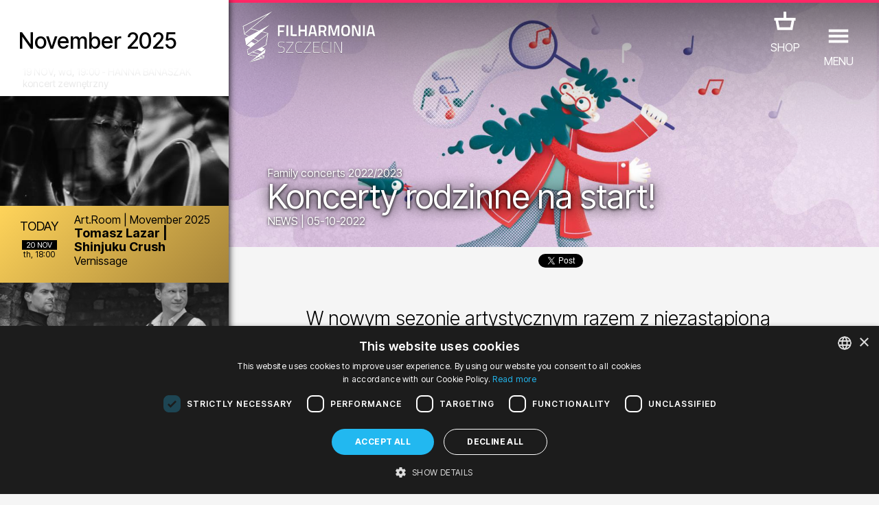

--- FILE ---
content_type: image/svg+xml
request_url: https://filharmonia.szczecin.pl/img/icons/icon_close.svg
body_size: 199
content:
<?xml version="1.0" encoding="UTF-8"?>
<svg id="Warstwa_1" data-name="Warstwa 1" xmlns="http://www.w3.org/2000/svg" viewBox="0 0 100 100">
  <defs>
    <style>
      .cls-1 {
        fill: #fff;
      }
    </style>
  </defs>
  <polygon class="cls-1" points="68.24 36 64 31.76 50 45.76 36 31.76 31.76 36 45.76 50 31.76 64 36 68.24 50 54.24 64 68.24 68.24 64 54.24 50 68.24 36"/>
</svg>

--- FILE ---
content_type: image/svg+xml
request_url: https://filharmonia.szczecin.pl/img/icons/icon_menu.svg
body_size: 180
content:
<?xml version="1.0" encoding="UTF-8"?>
<svg id="Warstwa_1" data-name="Warstwa 1" xmlns="http://www.w3.org/2000/svg" viewBox="0 0 100 100">
  <defs>
    <style>
      .cls-1 {
        fill: #fff;
      }
    </style>
  </defs>
  <rect class="cls-1" x="28" y="47" width="44" height="6"/>
  <rect class="cls-1" x="28" y="59" width="44" height="6"/>
  <rect class="cls-1" x="28" y="35" width="44" height="6"/>
</svg>

--- FILE ---
content_type: image/svg+xml
request_url: https://filharmonia.szczecin.pl/img/atektura/ui_sm_icon_youtube.svg?c=ffffff
body_size: 349
content:
<?xml version="1.0" encoding="utf-8"?>
<svg id="Warstwa_1" data-name="Warstwa 1" xmlns="http://www.w3.org/2000/svg" viewBox="0 0 100 100"><defs><style>.cls-1{fill:#ffffff;}</style></defs><title>social media icons</title><g id="Lozenge"><path fill="#ffffff" d="M84.3,36s-.7-4.8-2.8-6.9c-2.7-2.8-5.6-2.8-7-3-9.8-.7-24.5-.7-24.5-.7h0s-14.7,0-24.5.7c-1.4.2-4.4.2-7,3-2.1,2.1-2.8,6.9-2.8,6.9,0,0-.7,5.7-.7,11.3v5.3c0,5.7.7,11.3.7,11.3,0,0,.7,4.8,2.8,6.9,2.7,2.8,6.2,2.7,7.7,3,5.6.5,23.8.7,23.8.7,0,0,14.7,0,24.5-.7,1.4-.2,4.4-.2,7-3,2.1-2.1,2.8-6.9,2.8-6.9,0,0,.7-5.7.7-11.3v-5.3c0-5.7-.7-11.3-.7-11.3ZM42.8,59.1v-19.7s18.9,9.9,18.9,9.9l-18.9,9.8Z"/></g></svg>


--- FILE ---
content_type: image/svg+xml
request_url: https://filharmonia.szczecin.pl/img/icons/icon_cal.svg
body_size: 292
content:
<?xml version="1.0" encoding="UTF-8"?>
<svg id="Warstwa_1" data-name="Warstwa 1" xmlns="http://www.w3.org/2000/svg" viewBox="0 0 100 100">
  <defs>
    <style>
      .cls-1 {
        fill: #fff;
      }
    </style>
  </defs>
  <rect class="cls-1" x="47" y="47" width="6" height="6"/>
  <rect class="cls-1" x="40" y="47" width="6" height="6"/>
  <rect class="cls-1" x="33" y="47" width="6" height="6"/>
  <rect class="cls-1" x="26" y="47" width="6" height="6"/>
  <rect class="cls-1" x="54" y="47" width="6" height="6"/>
  <rect class="cls-1" x="61" y="47" width="6" height="6"/>
  <rect class="cls-1" x="68" y="47" width="6" height="6"/>
  <rect class="cls-1" x="47" y="54" width="6" height="6"/>
  <rect class="cls-1" x="40" y="54" width="6" height="6"/>
  <rect class="cls-1" x="33" y="54" width="6" height="6"/>
  <rect class="cls-1" x="26" y="54" width="6" height="6"/>
  <rect class="cls-1" x="54" y="54" width="6" height="6"/>
  <rect class="cls-1" x="61" y="54" width="6" height="6"/>
  <rect class="cls-1" x="68" y="54" width="6" height="6"/>
  <rect class="cls-1" x="40" y="61" width="6" height="6"/>
  <rect class="cls-1" x="33" y="61" width="6" height="6"/>
  <rect class="cls-1" x="26" y="61" width="6" height="6"/>
  <rect class="cls-1" x="47" y="40" width="6" height="6"/>
  <rect class="cls-1" x="40" y="40" width="6" height="6"/>
  <rect class="cls-1" x="33" y="40" width="6" height="6"/>
  <rect class="cls-1" x="26" y="40" width="6" height="6"/>
  <rect class="cls-1" x="54" y="40" width="6" height="6"/>
  <rect class="cls-1" x="61" y="40" width="6" height="6"/>
  <rect class="cls-1" x="68" y="40" width="6" height="6"/>
  <rect class="cls-1" x="47" y="33" width="6" height="6"/>
  <rect class="cls-1" x="40" y="33" width="6" height="6"/>
  <rect class="cls-1" x="33" y="33" width="6" height="6"/>
  <rect class="cls-1" x="26" y="33" width="6" height="6"/>
  <rect class="cls-1" x="54" y="33" width="6" height="6"/>
  <rect class="cls-1" x="61" y="33" width="6" height="6"/>
  <rect class="cls-1" x="68" y="33" width="6" height="6"/>
</svg>